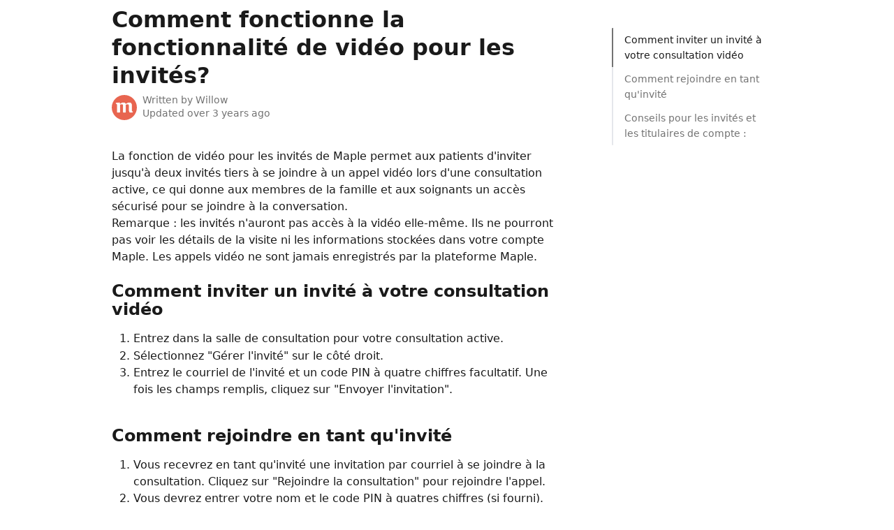

--- FILE ---
content_type: text/html; charset=utf-8
request_url: https://helpdesk.getmaple.ca/en/articles/6408409-comment-fonctionne-la-fonctionnalite-de-video-pour-les-invites
body_size: 10203
content:
<!DOCTYPE html><html lang="en"><head><meta charSet="utf-8" data-next-head=""/><title data-next-head="">Comment fonctionne la fonctionnalité de vidéo pour les invités? | Maple help desk</title><meta property="og:title" content="Comment fonctionne la fonctionnalité de vidéo pour les invités? | Maple help desk" data-next-head=""/><meta name="twitter:title" content="Comment fonctionne la fonctionnalité de vidéo pour les invités? | Maple help desk" data-next-head=""/><meta property="og:description" content="" data-next-head=""/><meta name="twitter:description" content="" data-next-head=""/><meta name="description" content="" data-next-head=""/><meta property="og:type" content="article" data-next-head=""/><meta name="robots" content="noindex, nofollow" data-next-head=""/><meta name="viewport" content="width=device-width, initial-scale=1" data-next-head=""/><link href="https://static.intercomassets.com/assets/educate/educate-favicon-64x64-at-2x-52016a3500a250d0b118c0a04ddd13b1a7364a27759483536dd1940bccdefc20.png" rel="icon" data-next-head=""/><link rel="canonical" href="https://helpdesk.getmaple.ca/en/articles/6408409-comment-fonctionne-la-fonctionnalite-de-video-pour-les-invites" data-next-head=""/><link rel="alternate" href="https://helpdesk.getmaple.ca/en/articles/6408409-comment-fonctionne-la-fonctionnalite-de-video-pour-les-invites" hrefLang="en" data-next-head=""/><link rel="alternate" href="https://helpdesk.getmaple.ca/en/articles/6408409-comment-fonctionne-la-fonctionnalite-de-video-pour-les-invites" hrefLang="x-default" data-next-head=""/><link nonce="MikOr0/mw4wDGw9UcR+podwNOLjhREfOhQxg766WRXU=" rel="preload" href="https://static.intercomassets.com/_next/static/css/3141721a1e975790.css" as="style"/><link nonce="MikOr0/mw4wDGw9UcR+podwNOLjhREfOhQxg766WRXU=" rel="stylesheet" href="https://static.intercomassets.com/_next/static/css/3141721a1e975790.css" data-n-g=""/><noscript data-n-css="MikOr0/mw4wDGw9UcR+podwNOLjhREfOhQxg766WRXU="></noscript><script defer="" nonce="MikOr0/mw4wDGw9UcR+podwNOLjhREfOhQxg766WRXU=" nomodule="" src="https://static.intercomassets.com/_next/static/chunks/polyfills-42372ed130431b0a.js"></script><script defer="" src="https://static.intercomassets.com/_next/static/chunks/7506.a4d4b38169fb1abb.js" nonce="MikOr0/mw4wDGw9UcR+podwNOLjhREfOhQxg766WRXU="></script><script src="https://static.intercomassets.com/_next/static/chunks/webpack-bddfdcefc2f9fcc5.js" nonce="MikOr0/mw4wDGw9UcR+podwNOLjhREfOhQxg766WRXU=" defer=""></script><script src="https://static.intercomassets.com/_next/static/chunks/framework-1f1b8d38c1d86c61.js" nonce="MikOr0/mw4wDGw9UcR+podwNOLjhREfOhQxg766WRXU=" defer=""></script><script src="https://static.intercomassets.com/_next/static/chunks/main-867d51f9867933e7.js" nonce="MikOr0/mw4wDGw9UcR+podwNOLjhREfOhQxg766WRXU=" defer=""></script><script src="https://static.intercomassets.com/_next/static/chunks/pages/_app-48cb5066bcd6f6c7.js" nonce="MikOr0/mw4wDGw9UcR+podwNOLjhREfOhQxg766WRXU=" defer=""></script><script src="https://static.intercomassets.com/_next/static/chunks/d0502abb-aa607f45f5026044.js" nonce="MikOr0/mw4wDGw9UcR+podwNOLjhREfOhQxg766WRXU=" defer=""></script><script src="https://static.intercomassets.com/_next/static/chunks/6190-ef428f6633b5a03f.js" nonce="MikOr0/mw4wDGw9UcR+podwNOLjhREfOhQxg766WRXU=" defer=""></script><script src="https://static.intercomassets.com/_next/static/chunks/5729-6d79ddfe1353a77c.js" nonce="MikOr0/mw4wDGw9UcR+podwNOLjhREfOhQxg766WRXU=" defer=""></script><script src="https://static.intercomassets.com/_next/static/chunks/296-7834dcf3444315af.js" nonce="MikOr0/mw4wDGw9UcR+podwNOLjhREfOhQxg766WRXU=" defer=""></script><script src="https://static.intercomassets.com/_next/static/chunks/4835-9db7cd232aae5617.js" nonce="MikOr0/mw4wDGw9UcR+podwNOLjhREfOhQxg766WRXU=" defer=""></script><script src="https://static.intercomassets.com/_next/static/chunks/2735-8954effe331a5dbf.js" nonce="MikOr0/mw4wDGw9UcR+podwNOLjhREfOhQxg766WRXU=" defer=""></script><script src="https://static.intercomassets.com/_next/static/chunks/pages/%5BhelpCenterIdentifier%5D/%5Blocale%5D/articles/%5BarticleSlug%5D-cb17d809302ca462.js" nonce="MikOr0/mw4wDGw9UcR+podwNOLjhREfOhQxg766WRXU=" defer=""></script><script src="https://static.intercomassets.com/_next/static/owCM6oqJUAqxAIiAh7wdD/_buildManifest.js" nonce="MikOr0/mw4wDGw9UcR+podwNOLjhREfOhQxg766WRXU=" defer=""></script><script src="https://static.intercomassets.com/_next/static/owCM6oqJUAqxAIiAh7wdD/_ssgManifest.js" nonce="MikOr0/mw4wDGw9UcR+podwNOLjhREfOhQxg766WRXU=" defer=""></script><meta name="sentry-trace" content="5e6bcdeb65f904054bebf0e062713498-92e3e98e392d887f-0"/><meta name="baggage" content="sentry-environment=production,sentry-release=26d76f7c84b09204ce798b2e4a56b669913ab165,sentry-public_key=187f842308a64dea9f1f64d4b1b9c298,sentry-trace_id=5e6bcdeb65f904054bebf0e062713498,sentry-org_id=2129,sentry-sampled=false,sentry-sample_rand=0.32324880145232515,sentry-sample_rate=0"/><style id="__jsx-2534490055">:root{--body-bg: rgb(255, 255, 255);
--body-image: none;
--body-bg-rgb: 255, 255, 255;
--body-border: rgb(230, 230, 230);
--body-primary-color: #1a1a1a;
--body-secondary-color: #737373;
--body-reaction-bg: rgb(242, 242, 242);
--body-reaction-text-color: rgb(64, 64, 64);
--body-toc-active-border: #737373;
--body-toc-inactive-border: #f2f2f2;
--body-toc-inactive-color: #737373;
--body-toc-active-font-weight: 400;
--body-table-border: rgb(204, 204, 204);
--body-color: hsl(0, 0%, 0%);
--footer-bg: rgb(255, 255, 255);
--footer-image: none;
--footer-border: rgb(230, 230, 230);
--footer-color: hsl(211, 10%, 61%);
--header-bg: rgb(68, 31, 75);
--header-image: none;
--header-color: hsl(0, 0%, 100%);
--collection-card-bg: rgb(255, 255, 255);
--collection-card-image: none;
--collection-card-color: hsl(290, 42%, 21%);
--card-bg: rgb(255, 255, 255);
--card-border-color: rgb(230, 230, 230);
--card-border-inner-radius: 6px;
--card-border-radius: 8px;
--card-shadow: 0 1px 2px 0 rgb(0 0 0 / 0.05);
--search-bar-border-radius: 10px;
--search-bar-width: 100%;
--ticket-blue-bg-color: #dce1f9;
--ticket-blue-text-color: #334bfa;
--ticket-green-bg-color: #d7efdc;
--ticket-green-text-color: #0f7134;
--ticket-orange-bg-color: #ffebdb;
--ticket-orange-text-color: #b24d00;
--ticket-red-bg-color: #ffdbdb;
--ticket-red-text-color: #df2020;
--header-height: 245px;
--header-subheader-background-color: #000000;
--header-subheader-font-color: #FFFFFF;
--content-block-bg: rgb(255, 255, 255);
--content-block-image: none;
--content-block-color: hsl(0, 0%, 10%);
--content-block-button-bg: rgb(51, 75, 250);
--content-block-button-image: none;
--content-block-button-color: hsl(0, 0%, 100%);
--content-block-button-radius: 6px;
--primary-color: hsl(290, 42%, 21%);
--primary-color-alpha-10: hsla(290, 42%, 21%, 0.1);
--primary-color-alpha-60: hsla(290, 42%, 21%, 0.6);
--text-on-primary-color: #ffffff}</style><style id="__jsx-1611979459">:root{--font-family-primary: system-ui, "Segoe UI", "Roboto", "Helvetica", "Arial", sans-serif, "Apple Color Emoji", "Segoe UI Emoji", "Segoe UI Symbol"}</style><style id="__jsx-2466147061">:root{--font-family-secondary: system-ui, "Segoe UI", "Roboto", "Helvetica", "Arial", sans-serif, "Apple Color Emoji", "Segoe UI Emoji", "Segoe UI Symbol"}</style><style id="__jsx-27f84a20f81f6ce9">.table-of-contents::-webkit-scrollbar{width:8px}.table-of-contents::-webkit-scrollbar-thumb{background-color:#f2f2f2;border-radius:8px}</style><style id="__jsx-a49d9ef8a9865a27">.table_of_contents.jsx-a49d9ef8a9865a27{max-width:260px;min-width:260px}</style><style id="__jsx-4bed0c08ce36899e">.article_body a:not(.intercom-h2b-button){color:var(--primary-color)}article a.intercom-h2b-button{background-color:var(--primary-color);border:0}.zendesk-article table{overflow-x:scroll!important;display:block!important;height:auto!important}.intercom-interblocks-unordered-nested-list ul,.intercom-interblocks-ordered-nested-list ol{margin-top:16px;margin-bottom:16px}.intercom-interblocks-unordered-nested-list ul .intercom-interblocks-unordered-nested-list ul,.intercom-interblocks-unordered-nested-list ul .intercom-interblocks-ordered-nested-list ol,.intercom-interblocks-ordered-nested-list ol .intercom-interblocks-ordered-nested-list ol,.intercom-interblocks-ordered-nested-list ol .intercom-interblocks-unordered-nested-list ul{margin-top:0;margin-bottom:0}.intercom-interblocks-image a:focus{outline-offset:3px}</style></head><body><div id="__next"><div dir="ltr" class="h-full w-full"><a href="#main-content" class="sr-only font-bold text-header-color focus:not-sr-only focus:absolute focus:left-4 focus:top-4 focus:z-50" aria-roledescription="Link, Press control-option-right-arrow to exit">Skip to main content</a><main class="body__headerless"><div class="z-1 flex shrink-0 grow basis-auto justify-center px-5 sm:px-10"><section data-testid="main-content" id="main-content" class="max-w-full w-240"><section data-testid="article-section" class="section section__article"><div class="flex-row-reverse justify-between flex"><div class="jsx-a49d9ef8a9865a27 w-61 sticky top-8 ml-7 max-w-61 self-start max-lg:hidden"><div class="jsx-27f84a20f81f6ce9 table-of-contents max-h-[calc(100vh-96px)] overflow-y-auto rounded-2xl text-body-primary-color hover:text-primary max-lg:border max-lg:border-solid max-lg:border-body-border max-lg:shadow-solid-1"><div data-testid="toc-dropdown" class="jsx-27f84a20f81f6ce9 hidden cursor-pointer justify-between border-b max-lg:flex max-lg:flex-row max-lg:border-x-0 max-lg:border-t-0 max-lg:border-solid max-lg:border-b-body-border"><div class="jsx-27f84a20f81f6ce9 my-2 max-lg:pl-4">Table of contents</div><div class="jsx-27f84a20f81f6ce9 "><svg class="ml-2 mr-4 mt-3 transition-transform" transform="rotate(180)" width="16" height="16" fill="none" xmlns="http://www.w3.org/2000/svg"><path fill-rule="evenodd" clip-rule="evenodd" d="M3.93353 5.93451C4.24595 5.62209 4.75248 5.62209 5.0649 5.93451L7.99922 8.86882L10.9335 5.93451C11.246 5.62209 11.7525 5.62209 12.0649 5.93451C12.3773 6.24693 12.3773 6.75346 12.0649 7.06588L8.5649 10.5659C8.25249 10.8783 7.74595 10.8783 7.43353 10.5659L3.93353 7.06588C3.62111 6.75346 3.62111 6.24693 3.93353 5.93451Z" fill="currentColor"></path></svg></div></div><div data-testid="toc-body" class="jsx-27f84a20f81f6ce9 my-2"><section data-testid="toc-section-0" class="jsx-27f84a20f81f6ce9 flex border-y-0 border-e-0 border-s-2 border-solid py-1.5 max-lg:border-none border-body-toc-active-border px-4"><a id="#h_7b7add62c1" href="#h_7b7add62c1" data-testid="toc-link-0" class="jsx-27f84a20f81f6ce9 w-full no-underline hover:text-body-primary-color max-lg:inline-block max-lg:text-body-primary-color max-lg:hover:text-primary lg:text-base font-toc-active text-body-primary-color"></a></section><section data-testid="toc-section-1" class="jsx-27f84a20f81f6ce9 flex border-y-0 border-e-0 border-s-2 border-solid py-1.5 max-lg:border-none px-4"><a id="#h_1a91fce840" href="#h_1a91fce840" data-testid="toc-link-1" class="jsx-27f84a20f81f6ce9 w-full no-underline hover:text-body-primary-color max-lg:inline-block max-lg:text-body-primary-color max-lg:hover:text-primary lg:text-base text-body-toc-inactive-color"></a></section><section data-testid="toc-section-2" class="jsx-27f84a20f81f6ce9 flex border-y-0 border-e-0 border-s-2 border-solid py-1.5 max-lg:border-none px-4"><a id="#h_cbb10cae31" href="#h_cbb10cae31" data-testid="toc-link-2" class="jsx-27f84a20f81f6ce9 w-full no-underline hover:text-body-primary-color max-lg:inline-block max-lg:text-body-primary-color max-lg:hover:text-primary lg:text-base text-body-toc-inactive-color"></a></section></div></div></div><div class="relative z-3 w-full lg:max-w-160 mt-2"><div class=""><div class="article intercom-force-break"><div class="mb-10 max-lg:mb-6"><div class="flex flex-col gap-4"><div class="flex flex-col"><h1 class="mb-1 font-primary text-2xl font-bold leading-10 text-body-primary-color">Comment fonctionne la fonctionnalité de vidéo pour les invités?</h1></div><div class="avatar"><div class="avatar__photo"><img width="24" height="24" src="https://static.intercomassets.com/avatars/4623809/square_128/Logo_peach_M-1731436806.jpg" alt="Willow avatar" class="inline-flex items-center justify-center rounded-full bg-primary text-lg font-bold leading-6 text-primary-text shadow-solid-2 shadow-body-bg [&amp;:nth-child(n+2)]:hidden lg:[&amp;:nth-child(n+2)]:inline-flex h-8 w-8 sm:h-9 sm:w-9"/></div><div class="avatar__info -mt-0.5 text-base"><span class="text-body-secondary-color"><div>Written by <span>Willow</span></div> <!-- -->Updated over 3 years ago</span></div></div></div></div><div class="jsx-4bed0c08ce36899e flex-col"><div class="jsx-4bed0c08ce36899e mb-7 ml-0 text-md max-messenger:mb-6 lg:hidden"><div class="jsx-27f84a20f81f6ce9 table-of-contents max-h-[calc(100vh-96px)] overflow-y-auto rounded-2xl text-body-primary-color hover:text-primary max-lg:border max-lg:border-solid max-lg:border-body-border max-lg:shadow-solid-1"><div data-testid="toc-dropdown" class="jsx-27f84a20f81f6ce9 hidden cursor-pointer justify-between border-b max-lg:flex max-lg:flex-row max-lg:border-x-0 max-lg:border-t-0 max-lg:border-solid max-lg:border-b-body-border border-b-0"><div class="jsx-27f84a20f81f6ce9 my-2 max-lg:pl-4">Table of contents</div><div class="jsx-27f84a20f81f6ce9 "><svg class="ml-2 mr-4 mt-3 transition-transform" transform="" width="16" height="16" fill="none" xmlns="http://www.w3.org/2000/svg"><path fill-rule="evenodd" clip-rule="evenodd" d="M3.93353 5.93451C4.24595 5.62209 4.75248 5.62209 5.0649 5.93451L7.99922 8.86882L10.9335 5.93451C11.246 5.62209 11.7525 5.62209 12.0649 5.93451C12.3773 6.24693 12.3773 6.75346 12.0649 7.06588L8.5649 10.5659C8.25249 10.8783 7.74595 10.8783 7.43353 10.5659L3.93353 7.06588C3.62111 6.75346 3.62111 6.24693 3.93353 5.93451Z" fill="currentColor"></path></svg></div></div><div data-testid="toc-body" class="jsx-27f84a20f81f6ce9 hidden my-2"><section data-testid="toc-section-0" class="jsx-27f84a20f81f6ce9 flex border-y-0 border-e-0 border-s-2 border-solid py-1.5 max-lg:border-none border-body-toc-active-border px-4"><a id="#h_7b7add62c1" href="#h_7b7add62c1" data-testid="toc-link-0" class="jsx-27f84a20f81f6ce9 w-full no-underline hover:text-body-primary-color max-lg:inline-block max-lg:text-body-primary-color max-lg:hover:text-primary lg:text-base font-toc-active text-body-primary-color"></a></section><section data-testid="toc-section-1" class="jsx-27f84a20f81f6ce9 flex border-y-0 border-e-0 border-s-2 border-solid py-1.5 max-lg:border-none px-4"><a id="#h_1a91fce840" href="#h_1a91fce840" data-testid="toc-link-1" class="jsx-27f84a20f81f6ce9 w-full no-underline hover:text-body-primary-color max-lg:inline-block max-lg:text-body-primary-color max-lg:hover:text-primary lg:text-base text-body-toc-inactive-color"></a></section><section data-testid="toc-section-2" class="jsx-27f84a20f81f6ce9 flex border-y-0 border-e-0 border-s-2 border-solid py-1.5 max-lg:border-none px-4"><a id="#h_cbb10cae31" href="#h_cbb10cae31" data-testid="toc-link-2" class="jsx-27f84a20f81f6ce9 w-full no-underline hover:text-body-primary-color max-lg:inline-block max-lg:text-body-primary-color max-lg:hover:text-primary lg:text-base text-body-toc-inactive-color"></a></section></div></div></div><div class="jsx-4bed0c08ce36899e article_body"><article class="jsx-4bed0c08ce36899e "><div class="intercom-interblocks-paragraph no-margin intercom-interblocks-align-left"><p>La fonction de vidéo pour les invités de Maple permet aux patients d&#x27;inviter jusqu&#x27;à deux invités tiers à se joindre à un appel vidéo lors d&#x27;une consultation active, ce qui donne aux membres de la famille et aux soignants un accès sécurisé pour se joindre à la conversation.</p></div><div class="intercom-interblocks-paragraph no-margin intercom-interblocks-align-left"><p>Remarque : les invités n&#x27;auront pas accès à la vidéo elle-même. Ils ne pourront pas voir les détails de la visite ni les informations stockées dans votre compte Maple. Les appels vidéo ne sont jamais enregistrés par la plateforme Maple.</p></div><div class="intercom-interblocks-paragraph no-margin intercom-interblocks-align-left"><p> </p></div><div class="intercom-interblocks-heading intercom-interblocks-align-left"><h1 id="h_7b7add62c1">Comment inviter un invité à votre consultation vidéo</h1></div><div class="intercom-interblocks-ordered-nested-list"><ol><li><div class="intercom-interblocks-paragraph no-margin intercom-interblocks-align-left"><p>Entrez dans la salle de consultation pour votre consultation active.</p></div></li><li><div class="intercom-interblocks-paragraph no-margin intercom-interblocks-align-left"><p>Sélectionnez &quot;Gérer l&#x27;invité&quot; sur le côté droit.</p></div></li><li><div class="intercom-interblocks-paragraph no-margin intercom-interblocks-align-left"><p>Entrez le courriel de l&#x27;invité et un code PIN à quatre chiffres facultatif. Une fois les champs remplis, cliquez sur &quot;Envoyer l&#x27;invitation&quot;.</p></div></li></ol></div><div class="intercom-interblocks-paragraph no-margin intercom-interblocks-align-left"><p> </p></div><div class="intercom-interblocks-heading intercom-interblocks-align-left"><h1 id="h_1a91fce840">Comment rejoindre en tant qu&#x27;invité</h1></div><div class="intercom-interblocks-ordered-nested-list"><ol><li><div class="intercom-interblocks-paragraph no-margin intercom-interblocks-align-left"><p>Vous recevrez en tant qu&#x27;invité une invitation par courriel à se joindre à la consultation. Cliquez sur &quot;Rejoindre la consultation&quot; pour rejoindre l&#x27;appel.</p></div></li><li><div class="intercom-interblocks-paragraph no-margin intercom-interblocks-align-left"><p>Vous devrez entrer votre nom et le code PIN à quatres chiffres (si fourni).</p></div></li><li><div class="intercom-interblocks-paragraph no-margin intercom-interblocks-align-left"><p>Si vous ne recevez pas l&#x27;invitation, demandez au patient de renvoyer l&#x27;invitation.</p></div></li><li><div class="intercom-interblocks-paragraph no-margin intercom-interblocks-align-left"><p>Le code PIN doit être fourni par la personne qui vous a invité directement.</p></div></li><li><div class="intercom-interblocks-paragraph no-margin intercom-interblocks-align-left"><p>Une fois toutes les informations sont remplies, cliquez sur « Demander à rejoindre » afin de rejoindre la consultation.</p></div></li></ol></div><div class="intercom-interblocks-heading intercom-interblocks-align-left"><h1 id="h_cbb10cae31"></h1></div><div class="intercom-interblocks-heading intercom-interblocks-align-left"><h1 id="h_cbb10cae31">Conseils pour les invités et les titulaires de compte :</h1></div><div class="intercom-interblocks-paragraph no-margin intercom-interblocks-align-left"><p>Si vous avez reçu une invitation à rejoindre une consultation en tant qu&#x27;invité, mais que vous recevez un message d&#x27;erreur lorsque vous cliquez pour participer, il se peut que l&#x27;invitation ait été révoquée ou ait expiré. Veuillez demander à la personne qui vous a invité une nouvelle invitation par e-mail.</p></div><div class="intercom-interblocks-paragraph no-margin intercom-interblocks-align-left"><p>Assurez-vous que vous utilisez un appareil et un navigateur Web compatibles ! Nos recommandations pour les navigateurs qui supportent le mieux Maple peuvent être trouvées ici.</p></div><div class="intercom-interblocks-paragraph no-margin intercom-interblocks-align-left"><p>Contactez notre équipe du service à la clientèle pour de l’assistance technique! Nous sommes là pour vous aider entre 7 h et 22 h HE, sept jours sur sept.</p></div><div class="intercom-interblocks-paragraph no-margin intercom-interblocks-align-left"><p> </p></div><div class="intercom-interblocks-paragraph no-margin intercom-interblocks-align-left"><p> </p></div><div class="intercom-interblocks-button intercom-interblocks-align-left"><a href="https://www.getmaple.ca/fr/nous-joindre/" target="_blank" rel="noreferrer nofollow noopener" class="intercom-h2b-button">Contacter Maple</a></div><div class="intercom-interblocks-paragraph no-margin intercom-interblocks-align-left"><p>  </p></div><div class="intercom-interblocks-paragraph no-margin intercom-interblocks-align-left"><p> </p></div><div class="intercom-interblocks-paragraph no-margin intercom-interblocks-align-left"><p> </p></div><div class="intercom-interblocks-paragraph no-margin intercom-interblocks-align-left"><p> </p></div></article></div></div></div></div><div class="intercom-reaction-picker -mb-4 -ml-4 -mr-4 mt-6 rounded-card sm:-mb-2 sm:-ml-1 sm:-mr-1 sm:mt-8" role="group" aria-label="feedback form"><div class="intercom-reaction-prompt">Did this answer your question?</div><div class="intercom-reactions-container"><button class="intercom-reaction" aria-label="Disappointed Reaction" tabindex="0" data-reaction-text="disappointed" aria-pressed="false"><span title="Disappointed">😞</span></button><button class="intercom-reaction" aria-label="Neutral Reaction" tabindex="0" data-reaction-text="neutral" aria-pressed="false"><span title="Neutral">😐</span></button><button class="intercom-reaction" aria-label="Smiley Reaction" tabindex="0" data-reaction-text="smiley" aria-pressed="false"><span title="Smiley">😃</span></button></div></div></div></div></section></section></div></main></div></div><script id="__NEXT_DATA__" type="application/json" nonce="MikOr0/mw4wDGw9UcR+podwNOLjhREfOhQxg766WRXU=">{"props":{"pageProps":{"app":{"id":"ijcp4069","messengerUrl":"https://widget.intercom.io/widget/ijcp4069","name":"Maple","poweredByIntercomUrl":"https://www.intercom.com/intercom-link?company=Maple\u0026solution=customer-support\u0026utm_campaign=intercom-link\u0026utm_content=We+run+on+Intercom\u0026utm_medium=help-center\u0026utm_referrer=https%3A%2F%2Fhelpdesk.getmaple.ca%2Fen%2Farticles%2F6408409-comment-fonctionne-la-fonctionnalite-de-video-pour-les-invites\u0026utm_source=desktop-web","features":{"consentBannerBeta":false,"customNotFoundErrorMessage":false,"disableFontPreloading":false,"disableNoMarginClassTransformation":false,"finOnHelpCenter":false,"hideIconsWithBackgroundImages":false,"messengerCustomFonts":false}},"helpCenterSite":{"customDomain":"helpdesk.getmaple.ca","defaultLocale":"en","disableBranding":true,"externalLoginName":"https://app.getmaple.ca/login","externalLoginUrl":"https://app.getmaple.ca/login","footerContactDetails":null,"footerLinks":{"custom":[],"socialLinks":[],"linkGroups":[]},"headerLinks":[],"homeCollectionCols":1,"googleAnalyticsTrackingId":"UA-70636700-3","googleTagManagerId":null,"pathPrefixForCustomDomain":null,"seoIndexingEnabled":true,"helpCenterId":190320,"url":"https://helpdesk.getmaple.ca","customizedFooterTextContent":null,"consentBannerConfig":null,"canInjectCustomScripts":false,"scriptSection":1,"customScriptFilesExist":false},"localeLinks":[{"id":"en","absoluteUrl":"https://helpdesk.getmaple.ca/en/articles/6408409-comment-fonctionne-la-fonctionnalite-de-video-pour-les-invites","available":true,"name":"English","selected":true,"url":"/en/articles/6408409-comment-fonctionne-la-fonctionnalite-de-video-pour-les-invites"},{"id":"fr","absoluteUrl":"https://helpdesk.getmaple.ca/fr/articles/6408409","available":false,"name":"Français","selected":false,"url":"/fr/articles/6408409"}],"requestContext":{"articleSource":null,"academy":false,"canonicalUrl":"https://helpdesk.getmaple.ca/en/articles/6408409-comment-fonctionne-la-fonctionnalite-de-video-pour-les-invites","headerless":false,"isDefaultDomainRequest":false,"nonce":"MikOr0/mw4wDGw9UcR+podwNOLjhREfOhQxg766WRXU=","rootUrl":"/en/","sheetUserCipher":null,"type":"help-center"},"theme":{"color":"441F4B","siteName":"Maple help desk","headline":"","headerFontColor":"FFFFFF","logo":"https://downloads.intercomcdn.com/i/o/13599/e83e596c137201bb7d76a808/logo-blog-white%402x.png","logoHeight":"70","header":null,"favicon":"https://static.intercomassets.com/assets/educate/educate-favicon-64x64-at-2x-52016a3500a250d0b118c0a04ddd13b1a7364a27759483536dd1940bccdefc20.png","locale":"en","homeUrl":"https://www.getmaple.ca","social":null,"urlPrefixForDefaultDomain":"https://intercom.help/maple-8bce782172a8","customDomain":"helpdesk.getmaple.ca","customDomainUsesSsl":true,"customizationOptions":{"customizationType":1,"header":{"backgroundColor":"#441F4B","fontColor":"#FFFFFF","fadeToEdge":false,"backgroundGradient":null,"backgroundImageId":null,"backgroundImageUrl":null},"body":{"backgroundColor":"#ffffff","fontColor":null,"fadeToEdge":null,"backgroundGradient":null,"backgroundImageId":null},"footer":{"backgroundColor":"#ffffff","fontColor":"#909aa5","fadeToEdge":null,"backgroundGradient":null,"backgroundImageId":null,"showRichTextField":null},"layout":{"homePage":{"blocks":[{"type":"tickets-portal-link","enabled":false},{"type":"collection-list","columns":1,"template":0},{"type":"article-list","columns":2,"enabled":false,"localizedContent":[{"title":"","locale":"en","links":[{"articleId":"empty_article_slot","type":"article-link"},{"articleId":"empty_article_slot","type":"article-link"},{"articleId":"empty_article_slot","type":"article-link"},{"articleId":"empty_article_slot","type":"article-link"},{"articleId":"empty_article_slot","type":"article-link"},{"articleId":"empty_article_slot","type":"article-link"}]},{"title":"","locale":"fr","links":[{"articleId":"empty_article_slot","type":"article-link"},{"articleId":"empty_article_slot","type":"article-link"},{"articleId":"empty_article_slot","type":"article-link"},{"articleId":"empty_article_slot","type":"article-link"},{"articleId":"empty_article_slot","type":"article-link"},{"articleId":"empty_article_slot","type":"article-link"}]}]},{"type":"content-block","enabled":false,"columns":1}]},"collectionsPage":{"showArticleDescriptions":true},"articlePage":{},"searchPage":{}},"collectionCard":{"global":{"backgroundColor":null,"fontColor":"441F4B","fadeToEdge":null,"backgroundGradient":null,"backgroundImageId":null,"showIcons":true,"backgroundImageUrl":null},"collections":[]},"global":{"font":{"customFontFaces":[],"primary":null,"secondary":null},"componentStyle":{"card":{"type":"bordered","borderRadius":8}},"namedComponents":{"header":{"subheader":{"enabled":false,"style":{"backgroundColor":"#000000","fontColor":"#FFFFFF"}},"style":{"height":"245px","align":"start","justify":"end"}},"searchBar":{"style":{"width":"100%","borderRadius":10}},"footer":{"type":0}},"brand":{"colors":[],"websiteUrl":""}},"contentBlock":{"blockStyle":{"backgroundColor":"#ffffff","fontColor":"#1a1a1a","fadeToEdge":null,"backgroundGradient":null,"backgroundImageId":null,"backgroundImageUrl":null},"buttonOptions":{"backgroundColor":"#334BFA","fontColor":"#ffffff","borderRadius":6},"isFullWidth":false}},"helpCenterName":"Patient help desk","footerLogo":"https://downloads.intercomcdn.com/i/o/13599/e83e596c137201bb7d76a808/logo-blog-white%402x.png","footerLogoHeight":"70","localisedInformation":{"contentBlock":{"locale":"en","title":"Content section title","withButton":false,"description":"","buttonTitle":"Button title","buttonUrl":""}}},"user":{"userId":"d5595ec5-77ca-460e-aa46-b4d67e441482","role":"visitor_role","country_code":null},"articleContent":{"articleId":"6408409","author":{"avatar":"https://static.intercomassets.com/avatars/4623809/square_128/Logo_peach_M-1731436806.jpg","name":"Willow","first_name":"Willow","avatar_shape":"circle"},"blocks":[{"type":"paragraph","text":"La fonction de vidéo pour les invités de Maple permet aux patients d'inviter jusqu'à deux invités tiers à se joindre à un appel vidéo lors d'une consultation active, ce qui donne aux membres de la famille et aux soignants un accès sécurisé pour se joindre à la conversation.","class":"no-margin"},{"type":"paragraph","text":"Remarque : les invités n'auront pas accès à la vidéo elle-même. Ils ne pourront pas voir les détails de la visite ni les informations stockées dans votre compte Maple. Les appels vidéo ne sont jamais enregistrés par la plateforme Maple.","class":"no-margin"},{"type":"paragraph","text":" ","class":"no-margin"},{"type":"heading","text":"Comment inviter un invité à votre consultation vidéo","idAttribute":"h_7b7add62c1"},{"type":"orderedNestedList","text":"1. Entrez dans la salle de consultation pour votre consultation active.\n2. Sélectionnez \"Gérer l'invité\" sur le côté droit.\n3. Entrez le courriel de l'invité et un code PIN à quatre chiffres facultatif. Une fois les champs remplis, cliquez sur \"Envoyer l'invitation\".","items":[{"content":[{"type":"paragraph","text":"Entrez dans la salle de consultation pour votre consultation active.","class":"no-margin"}]},{"content":[{"type":"paragraph","text":"Sélectionnez \"Gérer l'invité\" sur le côté droit.","class":"no-margin"}]},{"content":[{"type":"paragraph","text":"Entrez le courriel de l'invité et un code PIN à quatre chiffres facultatif. Une fois les champs remplis, cliquez sur \"Envoyer l'invitation\".","class":"no-margin"}]}]},{"type":"paragraph","text":" ","class":"no-margin"},{"type":"heading","text":"Comment rejoindre en tant qu'invité","idAttribute":"h_1a91fce840"},{"type":"orderedNestedList","text":"1. Vous recevrez en tant qu'invité une invitation par courriel à se joindre à la consultation. Cliquez sur \"Rejoindre la consultation\" pour rejoindre l'appel.\n2. Vous devrez entrer votre nom et le code PIN à quatres chiffres (si fourni).\n3. Si vous ne recevez pas l'invitation, demandez au patient de renvoyer l'invitation.\n4. Le code PIN doit être fourni par la personne qui vous a invité directement.\n5. Une fois toutes les informations sont remplies, cliquez sur « Demander à rejoindre » afin de rejoindre la consultation.","items":[{"content":[{"type":"paragraph","text":"Vous recevrez en tant qu'invité une invitation par courriel à se joindre à la consultation. Cliquez sur \"Rejoindre la consultation\" pour rejoindre l'appel.","class":"no-margin"}]},{"content":[{"type":"paragraph","text":"Vous devrez entrer votre nom et le code PIN à quatres chiffres (si fourni).","class":"no-margin"}]},{"content":[{"type":"paragraph","text":"Si vous ne recevez pas l'invitation, demandez au patient de renvoyer l'invitation.","class":"no-margin"}]},{"content":[{"type":"paragraph","text":"Le code PIN doit être fourni par la personne qui vous a invité directement.","class":"no-margin"}]},{"content":[{"type":"paragraph","text":"Une fois toutes les informations sont remplies, cliquez sur « Demander à rejoindre » afin de rejoindre la consultation.","class":"no-margin"}]}]},{"type":"heading","text":"","idAttribute":"h_cbb10cae31"},{"type":"heading","text":"Conseils pour les invités et les titulaires de compte :","idAttribute":"h_cbb10cae31"},{"type":"paragraph","text":"Si vous avez reçu une invitation à rejoindre une consultation en tant qu'invité, mais que vous recevez un message d'erreur lorsque vous cliquez pour participer, il se peut que l'invitation ait été révoquée ou ait expiré. Veuillez demander à la personne qui vous a invité une nouvelle invitation par e-mail.","class":"no-margin"},{"type":"paragraph","text":"Assurez-vous que vous utilisez un appareil et un navigateur Web compatibles ! Nos recommandations pour les navigateurs qui supportent le mieux Maple peuvent être trouvées ici.","class":"no-margin"},{"type":"paragraph","text":"Contactez notre équipe du service à la clientèle pour de l’assistance technique! Nous sommes là pour vous aider entre 7 h et 22 h HE, sept jours sur sept.","class":"no-margin"},{"type":"paragraph","text":" ","class":"no-margin"},{"type":"paragraph","text":" ","class":"no-margin"},{"type":"button","text":"Contacter Maple","linkUrl":"https://www.getmaple.ca/fr/nous-joindre/","buttonStyle":"solid"},{"type":"paragraph","text":"  ","class":"no-margin"},{"type":"paragraph","text":" ","class":"no-margin"},{"type":"paragraph","text":" ","class":"no-margin"},{"type":"paragraph","text":" ","class":"no-margin"}],"collectionId":null,"description":"","id":"6129523","lastUpdated":"Updated over 3 years ago","relatedArticles":null,"targetUserType":"everyone","title":"Comment fonctionne la fonctionnalité de vidéo pour les invités?","showTableOfContents":true,"synced":false,"isStandaloneApp":false},"breadcrumbs":[],"selectedReaction":null,"showReactions":true,"themeCSSCustomProperties":{"--body-bg":"rgb(255, 255, 255)","--body-image":"none","--body-bg-rgb":"255, 255, 255","--body-border":"rgb(230, 230, 230)","--body-primary-color":"#1a1a1a","--body-secondary-color":"#737373","--body-reaction-bg":"rgb(242, 242, 242)","--body-reaction-text-color":"rgb(64, 64, 64)","--body-toc-active-border":"#737373","--body-toc-inactive-border":"#f2f2f2","--body-toc-inactive-color":"#737373","--body-toc-active-font-weight":400,"--body-table-border":"rgb(204, 204, 204)","--body-color":"hsl(0, 0%, 0%)","--footer-bg":"rgb(255, 255, 255)","--footer-image":"none","--footer-border":"rgb(230, 230, 230)","--footer-color":"hsl(211, 10%, 61%)","--header-bg":"rgb(68, 31, 75)","--header-image":"none","--header-color":"hsl(0, 0%, 100%)","--collection-card-bg":"rgb(255, 255, 255)","--collection-card-image":"none","--collection-card-color":"hsl(290, 42%, 21%)","--card-bg":"rgb(255, 255, 255)","--card-border-color":"rgb(230, 230, 230)","--card-border-inner-radius":"6px","--card-border-radius":"8px","--card-shadow":"0 1px 2px 0 rgb(0 0 0 / 0.05)","--search-bar-border-radius":"10px","--search-bar-width":"100%","--ticket-blue-bg-color":"#dce1f9","--ticket-blue-text-color":"#334bfa","--ticket-green-bg-color":"#d7efdc","--ticket-green-text-color":"#0f7134","--ticket-orange-bg-color":"#ffebdb","--ticket-orange-text-color":"#b24d00","--ticket-red-bg-color":"#ffdbdb","--ticket-red-text-color":"#df2020","--header-height":"245px","--header-subheader-background-color":"#000000","--header-subheader-font-color":"#FFFFFF","--content-block-bg":"rgb(255, 255, 255)","--content-block-image":"none","--content-block-color":"hsl(0, 0%, 10%)","--content-block-button-bg":"rgb(51, 75, 250)","--content-block-button-image":"none","--content-block-button-color":"hsl(0, 0%, 100%)","--content-block-button-radius":"6px","--primary-color":"hsl(290, 42%, 21%)","--primary-color-alpha-10":"hsla(290, 42%, 21%, 0.1)","--primary-color-alpha-60":"hsla(290, 42%, 21%, 0.6)","--text-on-primary-color":"#ffffff"},"intl":{"defaultLocale":"en","locale":"en","messages":{"layout.skip_to_main_content":"Skip to main content","layout.skip_to_main_content_exit":"Link, Press control-option-right-arrow to exit","article.attachment_icon":"Attachment icon","article.related_articles":"Related Articles","article.written_by":"Written by \u003cb\u003e{author}\u003c/b\u003e","article.table_of_contents":"Table of contents","breadcrumb.all_collections":"All Collections","breadcrumb.aria_label":"Breadcrumb","collection.article_count.one":"{count} article","collection.article_count.other":"{count} articles","collection.articles_heading":"Articles","collection.sections_heading":"Collections","collection.written_by.one":"Written by \u003cb\u003e{author}\u003c/b\u003e","collection.written_by.two":"Written by \u003cb\u003e{author1}\u003c/b\u003e and \u003cb\u003e{author2}\u003c/b\u003e","collection.written_by.three":"Written by \u003cb\u003e{author1}\u003c/b\u003e, \u003cb\u003e{author2}\u003c/b\u003e and \u003cb\u003e{author3}\u003c/b\u003e","collection.written_by.four":"Written by \u003cb\u003e{author1}\u003c/b\u003e, \u003cb\u003e{author2}\u003c/b\u003e, \u003cb\u003e{author3}\u003c/b\u003e and 1 other","collection.written_by.other":"Written by \u003cb\u003e{author1}\u003c/b\u003e, \u003cb\u003e{author2}\u003c/b\u003e, \u003cb\u003e{author3}\u003c/b\u003e and {count} others","collection.by.one":"By {author}","collection.by.two":"By {author1} and 1 other","collection.by.other":"By {author1} and {count} others","collection.by.count_one":"1 author","collection.by.count_plural":"{count} authors","community_banner.tip":"Tip","community_banner.label":"\u003cb\u003eNeed more help?\u003c/b\u003e Get support from our {link}","community_banner.link_label":"Community Forum","community_banner.description":"Find answers and get help from Intercom Support and Community Experts","header.headline":"Advice and answers from the {appName} Team","header.menu.open":"Open menu","header.menu.close":"Close menu","locale_picker.aria_label":"Change language","not_authorized.cta":"You can try sending us a message or logging in at {link}","not_found.title":"Uh oh. That page doesn’t exist.","not_found.not_authorized":"Unable to load this article, you may need to sign in first","not_found.try_searching":"Try searching for your answer or just send us a message.","tickets_portal_bad_request.title":"No access to tickets portal","tickets_portal_bad_request.learn_more":"Learn more","tickets_portal_bad_request.send_a_message":"Please contact your admin.","no_articles.title":"Empty Help Center","no_articles.no_articles":"This Help Center doesn't have any articles or collections yet.","preview.invalid_preview":"There is no preview available for {previewType}","reaction_picker.did_this_answer_your_question":"Did this answer your question?","reaction_picker.feedback_form_label":"feedback form","reaction_picker.reaction.disappointed.title":"Disappointed","reaction_picker.reaction.disappointed.aria_label":"Disappointed Reaction","reaction_picker.reaction.neutral.title":"Neutral","reaction_picker.reaction.neutral.aria_label":"Neutral Reaction","reaction_picker.reaction.smiley.title":"Smiley","reaction_picker.reaction.smiley.aria_label":"Smiley Reaction","search.box_placeholder_fin":"Ask a question","search.box_placeholder":"Search for articles...","search.clear_search":"Clear search query","search.fin_card_ask_text":"Ask","search.fin_loading_title_1":"Thinking...","search.fin_loading_title_2":"Searching through sources...","search.fin_loading_title_3":"Analyzing...","search.fin_card_description":"Find the answer with Fin AI","search.fin_empty_state":"Sorry, Fin AI wasn't able to answer your question. Try rephrasing it or asking something different","search.no_results":"We couldn't find any articles for:","search.number_of_results":"{count} search results found","search.submit_btn":"Search for articles","search.successful":"Search results for:","footer.powered_by":"We run on Intercom","footer.privacy.choice":"Your Privacy Choices","footer.social.facebook":"Facebook","footer.social.linkedin":"LinkedIn","footer.social.twitter":"Twitter","tickets.title":"Tickets","tickets.company_selector_option":"{companyName}’s tickets","tickets.all_states":"All states","tickets.filters.company_tickets":"All tickets","tickets.filters.my_tickets":"Created by me","tickets.filters.all":"All","tickets.no_tickets_found":"No tickets found","tickets.empty-state.generic.title":"No tickets found","tickets.empty-state.generic.description":"Try using different keywords or filters.","tickets.empty-state.empty-own-tickets.title":"No tickets created by you","tickets.empty-state.empty-own-tickets.description":"Tickets submitted through the messenger or by a support agent in your conversation will appear here.","tickets.empty-state.empty-q.description":"Try using different keywords or checking for typos.","tickets.navigation.home":"Home","tickets.navigation.tickets_portal":"Tickets portal","tickets.navigation.ticket_details":"Ticket #{ticketId}","tickets.view_conversation":"View conversation","tickets.send_message":"Send us a message","tickets.continue_conversation":"Continue the conversation","tickets.avatar_image.image_alt":"{firstName}’s avatar","tickets.fields.id":"Ticket ID","tickets.fields.type":"Ticket type","tickets.fields.title":"Title","tickets.fields.description":"Description","tickets.fields.created_by":"Created by","tickets.fields.email_for_notification":"You will be notified here and by email","tickets.fields.created_at":"Created on","tickets.fields.sorting_updated_at":"Last Updated","tickets.fields.state":"Ticket state","tickets.fields.assignee":"Assignee","tickets.link-block.title":"Tickets portal.","tickets.link-block.description":"Track the progress of all tickets related to your company.","tickets.states.submitted":"Submitted","tickets.states.in_progress":"In progress","tickets.states.waiting_on_customer":"Waiting on you","tickets.states.resolved":"Resolved","tickets.states.description.unassigned.submitted":"We will pick this up soon","tickets.states.description.assigned.submitted":"{assigneeName} will pick this up soon","tickets.states.description.unassigned.in_progress":"We are working on this!","tickets.states.description.assigned.in_progress":"{assigneeName} is working on this!","tickets.states.description.unassigned.waiting_on_customer":"We need more information from you","tickets.states.description.assigned.waiting_on_customer":"{assigneeName} needs more information from you","tickets.states.description.unassigned.resolved":"We have completed your ticket","tickets.states.description.assigned.resolved":"{assigneeName} has completed your ticket","tickets.attributes.boolean.true":"Yes","tickets.attributes.boolean.false":"No","tickets.filter_any":"\u003cb\u003e{name}\u003c/b\u003e is any","tickets.filter_single":"\u003cb\u003e{name}\u003c/b\u003e is {value}","tickets.filter_multiple":"\u003cb\u003e{name}\u003c/b\u003e is one of {count}","tickets.no_options_found":"No options found","tickets.filters.any_option":"Any","tickets.filters.state":"State","tickets.filters.type":"Type","tickets.filters.created_by":"Created by","tickets.filters.assigned_to":"Assigned to","tickets.filters.created_on":"Created on","tickets.filters.updated_on":"Updated on","tickets.filters.date_range.today":"Today","tickets.filters.date_range.yesterday":"Yesterday","tickets.filters.date_range.last_week":"Last week","tickets.filters.date_range.last_30_days":"Last 30 days","tickets.filters.date_range.last_90_days":"Last 90 days","tickets.filters.date_range.custom":"Custom","tickets.filters.date_range.apply_custom_range":"Apply","tickets.filters.date_range.custom_range.start_date":"From","tickets.filters.date_range.custom_range.end_date":"To","tickets.filters.clear_filters":"Clear filters","cookie_banner.default_text":"This site uses cookies and similar technologies (\"cookies\") as strictly necessary for site operation. We and our partners also would like to set additional cookies to enable site performance analytics, functionality, advertising and social media features. See our {cookiePolicyLink} for details. You can change your cookie preferences in our Cookie Settings.","cookie_banner.gdpr_text":"This site uses cookies and similar technologies (\"cookies\") as strictly necessary for site operation. We and our partners also would like to set additional cookies to enable site performance analytics, functionality, advertising and social media features. See our {cookiePolicyLink} for details. You can change your cookie preferences in our Cookie Settings.","cookie_banner.ccpa_text":"This site employs cookies and other technologies that we and our third party vendors use to monitor and record personal information about you and your interactions with the site (including content viewed, cursor movements, screen recordings, and chat contents) for the purposes described in our Cookie Policy. By continuing to visit our site, you agree to our {websiteTermsLink}, {privacyPolicyLink} and {cookiePolicyLink}.","cookie_banner.simple_text":"We use cookies to make our site work and also for analytics and advertising purposes. You can enable or disable optional cookies as desired. See our {cookiePolicyLink} for more details.","cookie_banner.cookie_policy":"Cookie Policy","cookie_banner.website_terms":"Website Terms of Use","cookie_banner.privacy_policy":"Privacy Policy","cookie_banner.accept_all":"Accept All","cookie_banner.accept":"Accept","cookie_banner.reject_all":"Reject All","cookie_banner.manage_cookies":"Manage Cookies","cookie_banner.close":"Close banner","cookie_settings.close":"Close","cookie_settings.title":"Cookie Settings","cookie_settings.description":"We use cookies to enhance your experience. You can customize your cookie preferences below. See our {cookiePolicyLink} for more details.","cookie_settings.ccpa_title":"Your Privacy Choices","cookie_settings.ccpa_description":"You have the right to opt out of the sale of your personal information. See our {cookiePolicyLink} for more details about how we use your data.","cookie_settings.save_preferences":"Save Preferences","cookie_categories.necessary.name":"Strictly Necessary Cookies","cookie_categories.necessary.description":"These cookies are necessary for the website to function and cannot be switched off in our systems.","cookie_categories.functional.name":"Functional Cookies","cookie_categories.functional.description":"These cookies enable the website to provide enhanced functionality and personalisation. They may be set by us or by third party providers whose services we have added to our pages. If you do not allow these cookies then some or all of these services may not function properly.","cookie_categories.performance.name":"Performance Cookies","cookie_categories.performance.description":"These cookies allow us to count visits and traffic sources so we can measure and improve the performance of our site. They help us to know which pages are the most and least popular and see how visitors move around the site.","cookie_categories.advertisement.name":"Advertising and Social Media Cookies","cookie_categories.advertisement.description":"Advertising cookies are set by our advertising partners to collect information about your use of the site, our communications, and other online services over time and with different browsers and devices. They use this information to show you ads online that they think will interest you and measure the ads' performance. Social media cookies are set by social media platforms to enable you to share content on those platforms, and are capable of tracking information about your activity across other online services for use as described in their privacy policies.","cookie_consent.site_access_blocked":"Site access blocked until cookie consent"}},"_sentryTraceData":"5e6bcdeb65f904054bebf0e062713498-ee6cdf5b634de4ce-0","_sentryBaggage":"sentry-environment=production,sentry-release=26d76f7c84b09204ce798b2e4a56b669913ab165,sentry-public_key=187f842308a64dea9f1f64d4b1b9c298,sentry-trace_id=5e6bcdeb65f904054bebf0e062713498,sentry-org_id=2129,sentry-sampled=false,sentry-sample_rand=0.32324880145232515,sentry-sample_rate=0"},"__N_SSP":true},"page":"/[helpCenterIdentifier]/[locale]/articles/[articleSlug]","query":{"helpCenterIdentifier":"maple-8bce782172a8","locale":"en","articleSlug":"6408409-comment-fonctionne-la-fonctionnalite-de-video-pour-les-invites"},"buildId":"owCM6oqJUAqxAIiAh7wdD","assetPrefix":"https://static.intercomassets.com","isFallback":false,"isExperimentalCompile":false,"dynamicIds":[47506],"gssp":true,"scriptLoader":[]}</script></body></html>